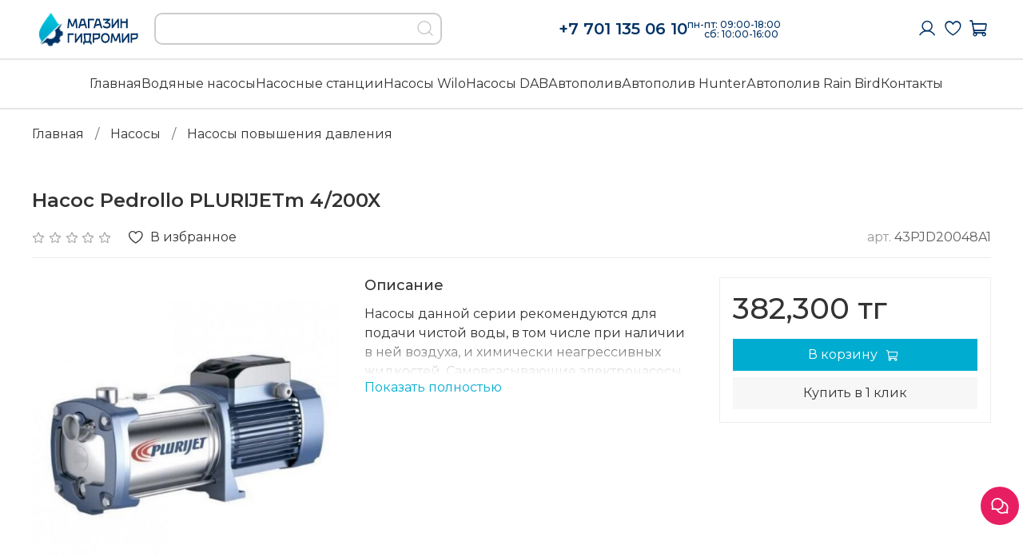

--- FILE ---
content_type: image/svg+xml
request_url: https://static.insales-cdn.com/files/1/133/29606021/original/%D0%BB%D0%BE%D0%B3%D0%BE__3_.svg
body_size: 112810
content:
<svg width="225" height="80" viewBox="0 0 225 80" fill="none" xmlns="http://www.w3.org/2000/svg" xmlns:xlink="http://www.w3.org/1999/xlink">
<rect width="80" height="80" fill="url(#pattern0)"/>
<path d="M75 38.1747L77.0499 18H80.4263L85.8526 31.69L91.2789 18H94.6552L96.7051 38.1747H93.5699L92.1229 23.7642L87.7819 34.7162H83.9232L79.5822 23.7642L78.1352 38.1747H75Z" fill="#003265"/>
<path d="M98.1455 38.1747L103.934 18H111.169L116.957 38.1747H113.701L111.892 31.8341L102.728 33.7074L101.401 38.1747H98.1455ZM103.692 30.1048L110.927 28.6638L108.878 21.4585H106.225L103.692 30.1048Z" fill="#003265"/>
<path d="M118.881 38.1747V18H131.904V21.4585H122.016V38.1747H118.881Z" fill="#003265"/>
<path d="M130.47 38.1747L136.258 18H143.493L149.281 38.1747H146.025L144.216 31.8341L135.052 33.7074L133.725 38.1747H130.47ZM136.016 30.1048L143.252 28.6638L141.202 21.4585H138.549L136.016 30.1048Z" fill="#003265"/>
<path d="M158.199 35.2926C161.576 35.2926 163.505 33.9956 163.505 31.8341C163.505 30.5371 162.781 28.2314 159.164 28.2314H155.064L154.22 26.5022L160.37 21.3144H151.085V18H164.952L166.254 20.1904L160.008 25.4935C165.675 25.5223 166.64 29.9607 166.64 31.9782C166.64 35.4367 164.108 38.7511 158.199 38.7511C152.894 38.7511 150.723 35.2926 150 34.2838L152.652 32.2664C153.376 33.2751 155.185 35.2926 158.199 35.2926Z" fill="#003265"/>
<path d="M169.063 38.1747V18H172.198V31.69L182.086 18H184.498V38.1747H181.363V24.4847L171.475 38.1747H169.063Z" fill="#003265"/>
<path d="M187.627 38.1747V18H190.763V23.7642H199.686V18H202.821V38.1747H199.686V27.2227H190.763V38.1747H187.627Z" fill="#003265"/>
<path d="M75.7235 69.3974V49.2227H88.7466V52.6812H78.8587V69.3974H75.7235Z" fill="#003265"/>
<path d="M90.9199 69.3974V49.2227H94.0551V62.9127L103.943 49.2227H106.355V69.3974H103.22V55.7074L93.3316 69.3974H90.9199Z" fill="#003265"/>
<path d="M108.278 73L109.243 65.9389H111.293L109.243 49.2227H125.884L123.834 65.9389H125.884L126.848 73H123.834L123.231 69.3974H111.896L111.293 73H108.278ZM114.428 65.9389H120.699L122.266 52.6812H112.861L114.428 65.9389Z" fill="#003265"/>
<path d="M128.779 69.3974V49.2227H144.455V55.8515C144.455 59.1659 142.284 61.8175 138.667 62.1921L131.914 62.9127V69.3974H128.779ZM131.914 59.4541L138.546 58.7336C139.872 58.5895 141.319 57.869 141.319 55.7074V52.6812H131.914V59.4541Z" fill="#003265"/>
<path d="M155.669 69.9738C149.64 69.9738 146.384 64.786 146.384 59.31C146.384 53.8341 149.64 48.6463 155.669 48.6463C161.698 48.6463 164.954 53.8341 164.954 59.31C164.954 64.786 161.698 69.9738 155.669 69.9738ZM155.669 66.5153C159.286 66.5153 161.819 63.345 161.819 59.31C161.819 55.2751 159.286 52.1048 155.669 52.1048C152.051 52.1048 149.519 55.2751 149.519 59.31C149.519 63.345 152.051 66.5153 155.669 66.5153Z" fill="#003265"/>
<path d="M166.644 69.3974L168.694 49.2227H172.07L177.496 62.9127L182.923 49.2227H186.299L188.349 69.3974H185.214L183.767 54.9869L179.426 65.9389H175.567L171.226 54.9869L169.779 69.3974H166.644Z" fill="#003265"/>
<path d="M190.76 69.3974V49.2227H193.895V62.9127L203.783 49.2227H206.195V69.3974H203.059V55.7074L193.171 69.3974H190.76Z" fill="#003265"/>
<path d="M209.324 69.3974V49.2227H225V55.8515C225 59.1659 222.829 61.8175 219.212 62.1921L212.459 62.9127V69.3974H209.324ZM212.459 59.4541L219.091 58.7336C220.418 58.5895 221.865 57.869 221.865 55.7074V52.6812H212.459V59.4541Z" fill="#003265"/>
<defs>
<pattern id="pattern0" patternContentUnits="objectBoundingBox" width="1" height="1">
<use xlink:href="#image0_289_136" transform="matrix(0.00285813 0 0 0.00285211 -0.926467 -0.752266)"/>
</pattern>
<image id="image0_289_136" width="1000" height="1080" xlink:href="[data-uri]"/>
</defs>
</svg>


--- FILE ---
content_type: image/svg+xml
request_url: https://static.insales-cdn.com/files/1/139/29606027/original/%D0%BB%D0%BE%D0%B3%D0%BE__4_.svg
body_size: 112890
content:
<svg width="149" height="170" viewBox="0 0 149 170" fill="none" xmlns="http://www.w3.org/2000/svg" xmlns:xlink="http://www.w3.org/1999/xlink">
<rect x="17.2445" width="112.791" height="112.765" fill="url(#pattern0)"/>
<path d="M0 166.405V146.272H12.999V149.723H3.12938V166.405H0Z" fill="#003265"/>
<path d="M15.1683 166.405V146.272H18.2977V159.934L28.1672 146.272H30.5744V166.405H27.4451V152.743L17.5755 166.405H15.1683Z" fill="#003265"/>
<path d="M32.4946 170L33.4575 162.953H35.5036L33.4575 146.272H50.0672L48.0211 162.953H50.0672L51.0301 170H48.0211L47.4193 166.405H36.1054L35.5036 170H32.4946ZM38.633 162.953H44.8917L46.4564 149.723H37.0683L38.633 162.953Z" fill="#003265"/>
<path d="M52.9568 166.405V146.272H68.6037V152.887C68.6037 156.195 66.4372 158.841 62.8264 159.215L56.0862 159.934V166.405H52.9568ZM56.0862 156.482L62.7061 155.763C64.03 155.619 65.4744 154.9 65.4744 152.743V149.723H56.0862V156.482Z" fill="#003265"/>
<path d="M79.7973 166.98C73.7792 166.98 70.5295 161.803 70.5295 156.338C70.5295 150.874 73.7792 145.697 79.7973 145.697C85.8153 145.697 89.0651 150.874 89.0651 156.338C89.0651 161.803 85.8153 166.98 79.7973 166.98ZM79.7973 163.529C83.4081 163.529 85.9357 160.365 85.9357 156.338C85.9357 152.312 83.4081 149.148 79.7973 149.148C76.1865 149.148 73.6589 152.312 73.6589 156.338C73.6589 160.365 76.1865 163.529 79.7973 163.529Z" fill="#003265"/>
<path d="M90.752 166.405L92.7981 146.272H96.1682L101.584 159.934L107.001 146.272H110.371L112.417 166.405H109.288L107.843 152.024L103.51 162.953H99.6587L95.3257 152.024L93.8814 166.405H90.752Z" fill="#003265"/>
<path d="M114.823 166.405V146.272H117.953V159.934L127.822 146.272H130.229V166.405H127.1V152.743L117.23 166.405H114.823Z" fill="#003265"/>
<path d="M133.353 166.405V146.272H149V152.887C149 156.195 146.833 158.841 143.223 159.215L136.482 159.934V166.405H133.353ZM136.482 156.482L143.102 155.763C144.426 155.619 145.871 154.9 145.871 152.743V149.723H136.482V156.482Z" fill="#003265"/>
<path d="M10.2574 137.888L12.3036 117.755H15.6737L21.0899 131.416L26.5061 117.755H29.8762L31.9224 137.888H28.793L27.3487 123.507L23.0157 134.436H19.1641L14.8312 123.507L13.3868 137.888H10.2574Z" fill="#003265"/>
<path d="M33.3601 137.888L39.1374 117.755H46.3591L52.1364 137.888H48.8867L47.0813 131.56L37.9338 133.43L36.6099 137.888H33.3601ZM38.8967 129.835L46.1184 128.396L44.0722 121.206H41.4243L38.8967 129.835Z" fill="#003265"/>
<path d="M54.0575 137.888V117.755H67.0564V121.206H57.1869V137.888H54.0575Z" fill="#003265"/>
<path d="M65.6243 137.888L71.4016 117.755H78.6233L84.4006 137.888H81.1509L79.3455 131.56L70.198 133.43L68.8741 137.888H65.6243ZM71.1609 129.835L78.3826 128.396L76.3364 121.206H73.6885L71.1609 129.835Z" fill="#003265"/>
<path d="M93.3026 135.012C96.6727 135.012 98.5985 133.717 98.5985 131.56C98.5985 130.266 97.8763 127.965 94.2655 127.965H90.1732L89.3307 126.239L95.4691 121.062H86.2013V117.755H100.043L101.343 119.941L95.108 125.233C100.765 125.262 101.728 129.691 101.728 131.704C101.728 135.155 99.2003 138.463 93.3026 138.463C88.0067 138.463 85.8402 135.012 85.1181 134.005L87.766 131.992C88.4882 132.998 90.2936 135.012 93.3026 135.012Z" fill="#003265"/>
<path d="M104.146 137.888V117.755H107.276V131.416L117.145 117.755H119.553V137.888H116.423V124.226L106.554 137.888H104.146Z" fill="#003265"/>
<path d="M122.676 137.888V117.755H125.806V123.507H134.712V117.755H137.842V137.888H134.712V126.958H125.806V137.888H122.676Z" fill="#003265"/>
<defs>
<pattern id="pattern0" patternContentUnits="objectBoundingBox" width="1" height="1">
<use xlink:href="#image0_286_2" transform="matrix(0.00285813 0 0 0.00285211 -0.926467 -0.752266)"/>
</pattern>
<image id="image0_286_2" width="1000" height="1080" xlink:href="[data-uri]"/>
</defs>
</svg>
